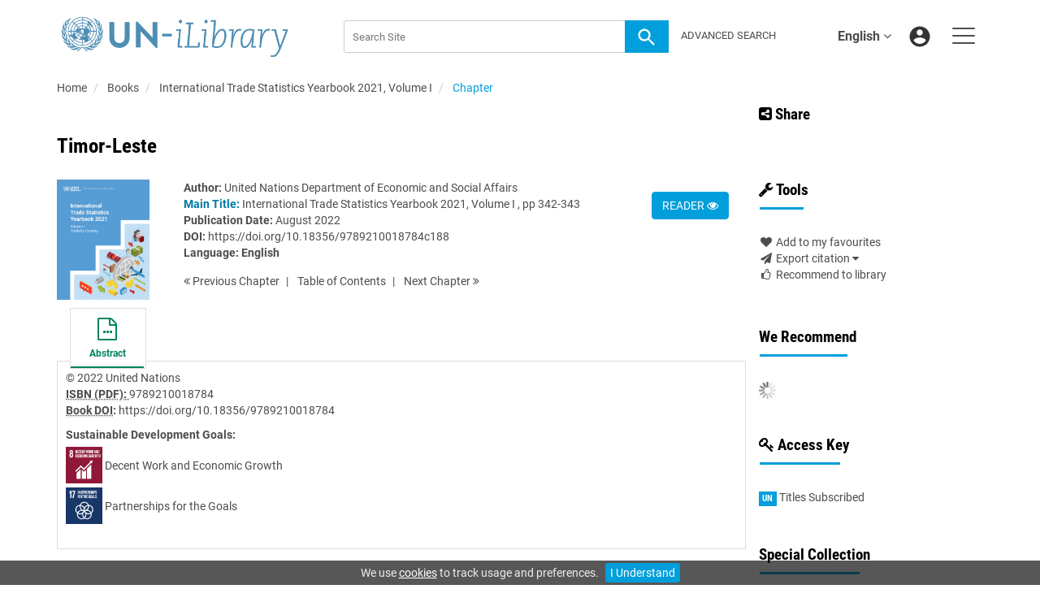

--- FILE ---
content_type: text/html;charset=UTF-8
request_url: https://www.un-ilibrary.org/content/books/9789210018784c188
body_size: 9339
content:

<!DOCTYPE html><!--[if lt IE 7]> <html class="no-js lt-ie9 lt-ie8 lt-ie7" id="mainTemplate"> <![endif]--><!--[if IE 7]> <html class="no-js lt-ie9 lt-ie8" id="mainTemplate"> <![endif]--><!--[if IE 8]> <html class="no-js lt-ie9" id="mainTemplate"> <![endif]--><!--[if gt IE 8]><!--><html xmlns="http://www.w3.org/1999/xhtml" xml:lang="en" lang="en" class="no-js" id="mainTemplate"> <!--<![endif]--><head><meta charset="utf-8" /><meta http-equiv="X-UA-Compatible" content="IE=Edge" /><!-- BEGIN SHAREAHOLIC CODE --><link rel="preload" href="https://cdn.shareaholic.net/assets/pub/shareaholic.js" as="script" /><meta name="shareaholic:site_id" content="c4c5bc52d9775444df5c2615b05e9db2" /><script data-cfasync="false" async src="https://cdn.shareaholic.net/assets/pub/shareaholic.js"></script><!-- END SHAREAHOLIC CODE --><meta name="viewport" content="width=device-width, initial-scale=1" /><title>Timor-Leste | United Nations iLibrary</title><link rel="schema.CRAWLER" href="http://labs.ingenta.com/2006/06/16/crawler" />
<meta name="dc.title" content="Timor-Leste" />
<meta name="dc.publisher" content="United Nations"/>
<meta name="dc.type" content="Text"/>
<meta name="author" content="United Nations Department of Economic and Social Affairs" />
<meta name="dc.creator" content="United Nations Department of Economic and Social Affairs" />
<meta name="dc.identifier" content="doi:10.18356/9789210018784c188"/>
<meta name="dc.date" content="2022/08/01" />
<meta name="description" property="og:description" content="United Nations&#39; dissemination platform for all published content - books, serials, Working Papers" />
<meta name="robots" content="NOODP,noarchive" />
<meta name="stats-meta" content="stats" data-logstatisticsurl="/logstatistics.action" data-itemid="/content/books/9789210018784c188" data-baseuri="http://instance.metastore.ingenta.com"/>
<link rel="shortcut icon" href="/upload/favicon.ico" /><link href="/css/v/12.1.0/hybrid/google-fonts.css" rel="stylesheet" /><link rel="stylesheet" media="screen and (max-width: 844px)" href="/common/v/12.1.0/css/component.css" type="text/css"/><link rel="stylesheet" href="/css/v/12.1.0/hybrid/site.css" type="text/css" /><!--[if lte IE 10]><link rel="stylesheet" href="/css/hybrid/ie.css" type="text/css" /><![endif]--><link rel="stylesheet" href="/css/v/12.1.0/contentpreview/preview.css" type="text/css" media="screen, print" /><link rel="stylesheet" href="/css/v/12.1.0/hybrid/fulltext-html-tab.css" type="text/css" media="screen, print" /><link href="https://cdnjs.cloudflare.com/ajax/libs/froala-editor/2.8.1/css/froala_style.min.css" rel="stylesheet" type="text/css" /><script src="/common/v/12.1.0/js/vendor/modernizer.custom.min.js" ></script><!-- HTML5 Respond.js IE8 support of media queries --><!--[if lt IE 9]><script src="//oss.maxcdn.com/libs/respond.js/1.4.2/respond.min.js"></script><![endif]--><script src="/js/v/12.1.0/jp/jquery-1.11.1.min.js" ></script><script src="/common/v/12.1.0/js/jquery.dlmenu.js" ></script></head><body id="book" class="body is-sticky-enabled is-hybrid-skin-template" data-instanceprefix="instance"data-elements-to-offset-scroll-when-fixed=".main-header-container, .article-navigation-bar"><div id="hiddenContext" class="hidden-js-div" data-cookiemessage="We use &lt;a href=&#034;/cookie-info&#034;&gt;cookies&lt;/a&gt; to track usage and preferences." data-cookieaccepttext="I Understand" data-cookiedeclinetext="Disable Cookies" data-cookiepolicytext="Privacy Policy"></div><div id="skinPublishingDates" class="hidden-js-div">1945</div><div id="wrapper" class="siteWrapper"><header class="header" id="header"><div class="navbar navbar-default main-header-container">
<div class="container header-container">
<a href="/" 
class="logo header-container__logo" ><img alt="UN iLibrary" 
src="/images/hybrid/logo/unilibrary.png" 
class="img-responsive main-logo-image" /></a>
<ul class="navbar-nav-main-menu header-container__icon-menu"
aria-label="User navigation items" role="menubar">
<li class="dropdown hidden-xxs navbar-nav-main-menu__language-switcher-container" role="none"><a href="#"class="navbar-nav-main-menu__language-switcher-link"role="menuitem"title="Language Switcher"aria-label="Language Switcher"data-toggle="dropdown" aria-haspopup="true" >English<i class="fa fa-angle-down"></i></a><ul class="dropdown-menu" role="menu"> <li class="journal-list" role="none"><a href="/locale/redirect?redirectItem=%2Fcontent%2Fbooks%2F9789210018784c188&request_locale=es" title="español" role="menuitem" tabindex="-1" class="megamenu-link">español</a></li><li class="journal-list" role="none"><a href="/locale/redirect?redirectItem=%2Fcontent%2Fbooks%2F9789210018784c188&request_locale=zh" title="中文" role="menuitem" tabindex="-1" class="megamenu-link">中文</a></li><li class="journal-list" role="none"><a href="/locale/redirect?redirectItem=%2Fcontent%2Fbooks%2F9789210018784c188&request_locale=fr" title="français" role="menuitem" tabindex="-1" class="megamenu-link">français</a></li><li class="journal-list" role="none"><a href="/locale/redirect?redirectItem=%2Fcontent%2Fbooks%2F9789210018784c188&request_locale=ar" title="العربية" role="menuitem" tabindex="-1" class="megamenu-link">العربية</a></li><li class="journal-list" role="none"><a href="/locale/redirect?redirectItem=%2Fcontent%2Fbooks%2F9789210018784c188&request_locale=ru" title="русский" role="menuitem" tabindex="-1" class="megamenu-link">русский</a></li></ul></li><li class="search-nav-container 
hidden-lg hidden-md 
navbar-nav-main-menu__search-container" role="none">
<a href="#" class="js-toggle-search-window" 
title="Search" aria-label="Search" ><img src="/images/hybrid/icon/search.svg" alt="search icon" /></a>
<div class="search-nav js-global-site-search-container" id="search-nav">
<form id="global-search-form" action="/search" class="search-nav__form search-nav__form--adv-search-enabled" 
data-advancedSearchAvailable="true" 
data-noSearchTermError="Please enter a search term">
<div class="search-nav__up-triangle "></div> 
<input type="text" id="quickSearchBox" class="js-searchcomplete search-nav__input-box"
name="value1" placeholder="Search Site"
aria-label="Search" />
<input type="hidden" 
value="fulltext"
name="option1"
aria-label="Search" />
<!-- <input name="pageSize" value="8" type="hidden" /> taken out at present - as interferes with search at present and not scrolling -->
<button type="submit" class="search-nav__submit-btn">
<img src="/images/hybrid/icon/search.svg" alt="search icon" />
</button>
<a href="/search/advancedsearch"
class="search-nav__advanced-search-link">
ADVANCED SEARCH
</a>
</form>
</div>
</li>
<li class="navbar-nav-main-menu__login-container" role="none">
<a href="/registration/signin-or-register.action?signInTarget=%2Fcontent%2Fbooks%2F9789210018784c188" class="js-profile" role="menuitem" title="Login or Register" aria-label="Login or Register">
<img src="/images/hybrid/icon/account_circle.svg" alt="account icon" />
</a>
</li>
<li class="main-navigation-menu" role="none"><button type="button" class="main-navigation-menu__button" data-toggle="collapse" data-target="#collapse-main-nav" role="menuitem"aria-controls="collapse-main-nav"aria-label="Site menu"title="Site menu"><span class="icon-bar bar-one"></span><span class="icon-bar bar-two"></span><span class="icon-bar bar-three"></span></button><div class="collapse main-navigation-menu__dropdown main-navigation-dropdown" id="collapse-main-nav"><ul class="main-navigation-dropdown__menu" role="menu"><li class="visible-xxs main-navigation-menu__language-switcher-container main-navigation-dropdown__item"><a href="/locale/redirect?redirectItem=%2Fcontent%2Fbooks%2F9789210018784c188&request_locale=es" title="es" role="menuitem" tabindex="-1" class=" main-navigation-dropdown__link-list">español</a> <a href="/locale/redirect?redirectItem=%2Fcontent%2Fbooks%2F9789210018784c188&request_locale=zh" title="zh" role="menuitem" tabindex="-1" class=" main-navigation-dropdown__link-list">中文</a> <a href="/locale/redirect?redirectItem=%2Fcontent%2Fbooks%2F9789210018784c188&request_locale=fr" title="fr" role="menuitem" tabindex="-1" class=" main-navigation-dropdown__link-list">français</a> <a href="/locale/redirect?redirectItem=%2Fcontent%2Fbooks%2F9789210018784c188&request_locale=ar" title="ar" role="menuitem" tabindex="-1" class=" main-navigation-dropdown__link-list">العربية</a> <a href="/locale/redirect?redirectItem=%2Fcontent%2Fbooks%2F9789210018784c188&request_locale=en" title="en" role="menuitem" tabindex="-1" class="active main-navigation-dropdown__link-list">English</a> <a href="/locale/redirect?redirectItem=%2Fcontent%2Fbooks%2F9789210018784c188&request_locale=ru" title="ru" role="menuitem" tabindex="-1" class=" main-navigation-dropdown__link-list">русский</a> </li><li class="main-navigation-dropdown__item active"><a href="#" title="<strong>Browse By</strong>" role="button"aria-label="<strong>Browse By</strong> expand or collapse" aria-controls="collapse-main-sub-nav-1" aria-expanded="false"class="main-navigation-dropdown__link js-link-toggle-main-sub-menu"><strong>Browse By</strong></a><span class="main-navigation-dropdown__toggle-expand js-link-toggle-main-sub-menu" role="button"aria-label="<strong>Browse By</strong> expand or collapse" title="expand or collapse"aria-controls="collapse-main-sub-nav-1" aria-expanded="false"><span class="glyphicon glyphicon-chevron-down main-navigation-dropdown__chevron js-toggle-main-menu-item" aria-hidden="true"></span></span><ul class="main-navigation-dropdown__submenu js-toggle-display-sub-menu" id="collapse-main-sub-nav-1"><li class="main-navigation-dropdown__submenu-item "><a href="/content/countries" class="main-navigation-dropdown__submenu-link"title="Browse by Country">Browse by Country</a></li><li class="main-navigation-dropdown__submenu-item "><a href="/content/subjects" class="main-navigation-dropdown__submenu-link"title="Browse by Subject">Browse by Subject</a></li><li class="main-navigation-dropdown__submenu-item "><a href="/content/sdgs" class="main-navigation-dropdown__submenu-link"title="Browse by SDGs">Browse by SDGs</a></li><li class="main-navigation-dropdown__submenu-item "><a href="/content/collections" class="main-navigation-dropdown__submenu-link"title="Browse by Collections">Browse by Collections</a></li></ul></li><li class="main-navigation-dropdown__item active"><a href="#" title="<strong>Content Types</strong>" role="button"aria-label="<strong>Content Types</strong> expand or collapse" aria-controls="collapse-main-sub-nav-2" aria-expanded="false"class="main-navigation-dropdown__link js-link-toggle-main-sub-menu"><strong>Content Types</strong></a><span class="main-navigation-dropdown__toggle-expand js-link-toggle-main-sub-menu" role="button"aria-label="<strong>Content Types</strong> expand or collapse" title="expand or collapse"aria-controls="collapse-main-sub-nav-2" aria-expanded="false"><span class="glyphicon glyphicon-chevron-down main-navigation-dropdown__chevron js-toggle-main-menu-item" aria-hidden="true"></span></span><ul class="main-navigation-dropdown__submenu js-toggle-display-sub-menu" id="collapse-main-sub-nav-2"><li class="main-navigation-dropdown__submenu-item "><a href="/content/books" class="main-navigation-dropdown__submenu-link"title="Books">Books</a></li><li class="main-navigation-dropdown__submenu-item "><a href="/content/databases" class="main-navigation-dropdown__submenu-link"title="Databases">Databases</a></li><li class="main-navigation-dropdown__submenu-item "><a href="/content/journals" class="main-navigation-dropdown__submenu-link"title="Journals">Journals</a></li><li class="main-navigation-dropdown__submenu-item "><a href="/content/workingpaperseries" class="main-navigation-dropdown__submenu-link"title="Working Papers">Working Papers</a></li></ul></li><li class="main-navigation-dropdown__item active"><a href="#" title="<strong>Librarian Resources</strong>" role="button"aria-label="<strong>Librarian Resources</strong> expand or collapse" aria-controls="collapse-main-sub-nav-3" aria-expanded="false"class="main-navigation-dropdown__link js-link-toggle-main-sub-menu"><strong>Librarian Resources</strong></a><span class="main-navigation-dropdown__toggle-expand js-link-toggle-main-sub-menu" role="button"aria-label="<strong>Librarian Resources</strong> expand or collapse" title="expand or collapse"aria-controls="collapse-main-sub-nav-3" aria-expanded="false"><span class="glyphicon glyphicon-chevron-down main-navigation-dropdown__chevron js-toggle-main-menu-item" aria-hidden="true"></span></span><ul class="main-navigation-dropdown__submenu js-toggle-display-sub-menu" id="collapse-main-sub-nav-3"><li class="main-navigation-dropdown__submenu-item "><a href="/how-to-subscribe" class="main-navigation-dropdown__submenu-link"title="How to Subscribe">How to Subscribe</a></li><li class="main-navigation-dropdown__submenu-item "><a href="/librarian-resources" class="main-navigation-dropdown__submenu-link"title="Librarian Resources">Librarian Resources</a></li></ul></li><li class="main-navigation-dropdown__item active"><a href="#" title="<strong>User Resources</strong>" role="button"aria-label="<strong>User Resources</strong> expand or collapse" aria-controls="collapse-main-sub-nav-4" aria-expanded="false"class="main-navigation-dropdown__link js-link-toggle-main-sub-menu"><strong>User Resources</strong></a><span class="main-navigation-dropdown__toggle-expand js-link-toggle-main-sub-menu" role="button"aria-label="<strong>User Resources</strong> expand or collapse" title="expand or collapse"aria-controls="collapse-main-sub-nav-4" aria-expanded="false"><span class="glyphicon glyphicon-chevron-down main-navigation-dropdown__chevron js-toggle-main-menu-item" aria-hidden="true"></span></span><ul class="main-navigation-dropdown__submenu js-toggle-display-sub-menu" id="collapse-main-sub-nav-4"><li class="main-navigation-dropdown__submenu-item "><a href="/how-to-get-access" class="main-navigation-dropdown__submenu-link"title="How to Sign Up">How to Sign Up</a></li><li class="main-navigation-dropdown__submenu-item "><a href="/faq" class="main-navigation-dropdown__submenu-link"title="FAQs">FAQs</a></li></ul></li><li class="main-navigation-dropdown__item active"><a href="/about"title="<strong>About UN iLibrary</strong>" class="main-navigation-dropdown__link"><strong>About UN iLibrary</strong></a></li></ul></div></li></ul>
<form action="/search" class="search-main js-global-search-form header-container__search"data-noSearchTermError="Please enter a search term" role="search"><div class="search-main__input-container"> <input type="text" class="js-searchcomplete search-main__input"name="value1" placeholder="Search Site"aria-label="Search" /><input type="hidden" value="all"name="option1" /><button type="submit" class="search-main__submit-btn btn btn-link"><img src="/images/hybrid/icon/search.svg" alt="search icon" /></button></div><div class="search-main__advanced-search-container"><a href="/search/advancedsearch"class="search-main__advanced-search-link">ADVANCED SEARCH</a></div></form> 
</div>
</div>
</header><div id="bellowheadercontainer" class="container no-padding " ><div class="mobile-tools">
<button type="button" id="mobile-tools-button" data-parent="#bellowheadercontainer" class="navbar-toggle toggle-arrow" data-toggle="collapse"
data-target="#tools-nav" aria-expanded="false">
<span class="sr-only">Toggle navigation</span>
<span>Tools <i class="fa fa-angle-down"></i></span>
</button>
<aside tabindex="-1" class="mobile-tools-options pull-right left-padding sidebar-pub2web-container header-sidebar" aria-label="site sidebar containing page tools, access key and possibly adverts">
<div id="tools-nav" tabindex="-1" class="tools-nav sidebar-pub2web-element panel panel-default navbar-collapse navbar-right collapse">
<div class="panel-heading">
<h3 class="panel-title" id="toolsMenuHeading1"><i class="fa fa-wrench" aria-hidden="true"></i> Tools</h3>
</div>
<div class="panel-body">
<ul class="list-unstyled" aria-labelledBy="toolsMenuHeading1">
<li class=" tools-item tools-recommend">
<div class="js-nli-createalert" data-toggle="modal" data-target="#signInToCreateAlert">
<a tabindex="0" href="#" class="js-popoverLink" data-container="body" data-toggle="popover" data-placement="top" role="button"
data-content="Please sign in or register to use this feature">
<i class="fa fa-heart favouritesIcon fa-fw"></i>
Add to my favourites
</a>
</div> 
</li>
<li class="">
<a href="#" class="toggle showhide collapsed js-dropdown-toggle" role="button" aria-expanded="false" data-toggle="collapse" title="Link to export citations" aria-controls="export-list0">
<i class="fa fa-paper-plane fa-fw"></i>
Export citation <span class="fa upDownCaret"></span>
</a>
<ul class="flat togglecontent hidden-js-li exportlist list-group collapse" id="export-list0">
<li class="list-group-item">
<a href="/content/books/9789210018784c188/cite/bibtex" title="Link to export in BibTEX format" 
class="externallink" >BibT<sub>E</sub>X</a>
</li>
<li class="list-group-item">
<a href="/content/books/9789210018784c188/cite/endnote" title="Link to export in Endnote format" 
class="externallink" >Endnote</a>
</li>
<li class="list-group-item">
<a href="/content/books/9789210018784c188/cite/bibtex" title="Link to export in Zotero format" 
class="externallink" >Zotero</a>
</li>
<li class="list-group-item">
<a href="/content/books/9789210018784c188/cite/medline" title="Link to export in MEDLARS text" 
class="externallink" >Medlars</a>
</li>
<li class="list-group-item">
<a href="/content/books/9789210018784c188/cite/refworks" title="Link to export in RefWorks format" 
class="externallink" >RefWorks</a>
</li>
<li class="list-group-item">
<a href="http://www.mendeley.com/import/?url=https%3A%2F%2Fwww.un-ilibrary.org%2Fcontent%2Fbooks%2F9789210018784c188" target="_blank" title="Link to export to Mendeley" class="externallink">Mendeley</a>
</li>
</ul>
</li>
<li class=" tools-item tools-recommend">
<a href="/content/books/9789210018784" title="Link to recommend this journal to a library" 
data-title="International Trade Statistics Yearbook 2021, Volume I" data-eisbn="9789210018784" data-emailbody="Dear Librarian,I would like to recommend the following publication:" id="recommendToLibrarian" data-subj="Recommend to library" ><i class="fa fa-thumbs-o-up fa-fw"></i>
Recommend to library</a>
</li>
</li>
</ul>
</div>
</div>
</aside>
</div>
<div class="mobile-share">
<button type="button" id="mobile-share-button" data-parent="#bellowheadercontainer" class="navbar-toggle toggle-arrow" data-toggle="collapse"
data-target="#share-nav" aria-expanded="false">
<span class="sr-only">Toggle navigation</span>
<span>Share <i class="fa fa-angle-down"></i></span>
</button>
<aside tabindex="-1" class="mobile-share-options pull-right left-padding sidebar-pub2web-container header-sidebar" aria-label="site sidebar containing page tools, access key and possibly adverts">
<div id="share-nav" class="collapse navbar-collapse share-nav navbar-right sidebar-pub2web-element panel panel-default">
<div class="panel-heading">
<div class="fr-view"><h3><a class="at-icon-wrapper at-share-btn at-svc-facebook" style="background-color: rgb(59, 89, 152); border-radius: 26px;" tabindex="0"><span class="at4-visually-hidden">Share to Facebook</span></a><i class="fa fa-share-alt-square"></i> Share</h3></div>
</div>
<div class="panel-body">
<div class="shareaholic-canvas" data-app="share_buttons" data-app-id="33118622"></div>
</div>
</div>
</aside>
</div>
<aside class="col-xs-12 col-sm-12 col-md-3 pull-right left-padding sidebar-pub2web-container header-sidebar" aria-label="site sidebar containing page tools, access key and possibly adverts"> 
<div id="share-nav" class="collapse navbar-collapse share-nav navbar-right sidebar-pub2web-element panel panel-default">
<div class="panel-heading">
<div class="fr-view"><h3><a class="at-icon-wrapper at-share-btn at-svc-facebook" style="background-color: rgb(59, 89, 152); border-radius: 26px;" tabindex="0"><span class="at4-visually-hidden">Share to Facebook</span></a><i class="fa fa-share-alt-square"></i> Share</h3></div>
</div>
<div class="panel-body">
<div class="shareaholic-canvas" data-app="share_buttons" data-app-id="33118622"></div>
</div>
</div>
<div id="tools-nav" tabindex="-1" class="tools-nav sidebar-pub2web-element panel panel-default navbar-collapse navbar-right collapse">
<div class="panel-heading">
<h3 class="panel-title" id="toolsMenuHeading2"><i class="fa fa-wrench" aria-hidden="true"></i> Tools</h3>
</div>
<div class="panel-body">
<ul class="list-unstyled" aria-labelledBy="toolsMenuHeading2">
<li class=" tools-item tools-recommend">
<div class="js-nli-createalert" data-toggle="modal" data-target="#signInToCreateAlert">
<a tabindex="0" href="#" class="js-popoverLink" data-container="body" data-toggle="popover" data-placement="top" role="button"
data-content="Please sign in or register to use this feature">
<i class="fa fa-heart favouritesIcon fa-fw"></i>
Add to my favourites
</a>
</div> 
</li>
<li class="">
<a href="#" class="toggle showhide collapsed js-dropdown-toggle" role="button" aria-expanded="false" data-toggle="collapse" title="Link to export citations" aria-controls="export-list1">
<i class="fa fa-paper-plane fa-fw"></i>
Export citation <span class="fa upDownCaret"></span>
</a>
<ul class="flat togglecontent hidden-js-li exportlist list-group collapse" id="export-list1">
<li class="list-group-item">
<a href="/content/books/9789210018784c188/cite/bibtex" title="Link to export in BibTEX format" 
class="externallink" >BibT<sub>E</sub>X</a>
</li>
<li class="list-group-item">
<a href="/content/books/9789210018784c188/cite/endnote" title="Link to export in Endnote format" 
class="externallink" >Endnote</a>
</li>
<li class="list-group-item">
<a href="/content/books/9789210018784c188/cite/bibtex" title="Link to export in Zotero format" 
class="externallink" >Zotero</a>
</li>
<li class="list-group-item">
<a href="/content/books/9789210018784c188/cite/medline" title="Link to export in MEDLARS text" 
class="externallink" >Medlars</a>
</li>
<li class="list-group-item">
<a href="/content/books/9789210018784c188/cite/refworks" title="Link to export in RefWorks format" 
class="externallink" >RefWorks</a>
</li>
<li class="list-group-item">
<a href="http://www.mendeley.com/import/?url=https%3A%2F%2Fwww.un-ilibrary.org%2Fcontent%2Fbooks%2F9789210018784c188" target="_blank" title="Link to export to Mendeley" class="externallink">Mendeley</a>
</li>
</ul>
</li>
<li class=" tools-item tools-recommend">
<a href="/content/books/9789210018784" title="Link to recommend this journal to a library" 
data-title="International Trade Statistics Yearbook 2021, Volume I" data-eisbn="9789210018784" data-emailbody="Dear Librarian,I would like to recommend the following publication:" id="recommendToLibrarian" data-subj="Recommend to library" ><i class="fa fa-thumbs-o-up fa-fw"></i>
Recommend to library</a>
</li>
</li>
</ul>
</div>
</div>
<div id="signInOrRegisterDialog"></div>
</aside>
<main class="col-xs-12 col-sm-12 col-md-9 content main-content-container js-main-content-container" id="main-content-container" aria-label="Main site content contained within"><nav aria-label="Breadcrumb"><ol class="breadcrumb"><li><a href="/" dir="auto" >Home</a></li><li>
<a href="/content/books" 
>Books</a>
</li>
<li>
<a href="/content/books/9789210018784" 
>International Trade Statistics Yearbook 2021, Volume I</a>
</li>
<li> <a href="#" class="inactiveLink" aria-current="page">Chapter</a></li>
</ol></nav><input type="hidden" name="svgImageBackgroundColor" value="rgba(255,255,255,0.7)"/>
<div class="article-cover">
<div class="row">
<div class="title-subtitle clearfix">
<div class="col-sm-12">
<h1 class="h2">
Timor-Leste</h1>
</div>
</div>
<div class="col-sm-12">
<div class="col-sm-2 mob-right-gap remove-padding-sm">
<img class="cover " src="/docserver/fulltext/9789210018784/9789210018784_fc.jpg" alt="image of Timor-Leste" title="image of Timor-Leste" />
</div>
<div class="col-sm-10 item-metadata">
<div class="right-title-box item-metadata__buy-and-read-options">
<a class="btn btn-default mg-t-5" href="/deliver?redirecturl=/content/books/9789210018784c188/read&isPreview=true&itemId=/content/books/9789210018784c188">
READER <i class="fa fa-eye" title="Download"></i>
</a>
</div>
<div class="title-box item-metadata__maindata"> 
<ul class="list-unstyled">
<li>
<span class="meta-key authors_label">
<strong> Author:</strong>
</span>
<span class="author-list__item author-list__item--last"><a href="/search?value1=United+Nations+Department+of+Economic+and+Social+Affairs&option1=author&noRedirect=true&sortField=prism_publicationDate&sortDescending=true" class="nonDisambigAuthorLink">United Nations Department of Economic and Social Affairs</a></span></li>
<li>
</li>
<li>
<span class="meta-key chapter_source_label"><strong><span style="color:#0079A8;font-weight:bold;">Main Title:</span></strong></span>
<span class="meta-value chapter_source">
<a href="/content/books/9789210018784" 
>International Trade Statistics Yearbook 2021, Volume I</a>
, pp 342-343
</span>
</li>
<li>
<span class="meta-key publicationDate_label">
<strong>Publication Date:</strong>
</span>
<span class="meta-value publicationDate">
August 2022 </span>
</li>
<li>
<span class="meta-key doi_label"><strong>DOI:</strong> </span>
<span class="meta-value doi">
<a href="https://doi.org/10.18356/9789210018784c188" 
class="externallink" >https://doi.org/10.18356/9789210018784c188</a>
</span>
</li>
<li>
<strong>Language:</strong> 
<strong class="bold">English</strong> 
</li> 
</ul>
<ul class="pagernav" aria-label="content navigation">
<li class="previous ">
<a href="/content/books/9789210018784c187" 
><i class="fa fa-angle-double-left"></i>
Previous <span class="hidden-xs">
Chapter
</span></a>
</li>
<li>
<a href="/content/books/9789210018784#chapters" 
>T<span class="hidden-xs">able</span> o<span class="hidden-xs">f</span> C<span class="hidden-xs">ontents</span></a>
</li>
<li class="next ">
<a href="/content/books/9789210018784c189" 
>Next <span class="hidden-xs">
Chapter
</span> 
<i class="fa fa-angle-double-right"></i></a>
</li>
</ul>
</div>
</div>
</div>
</div>
</div> 
<nav class="transformer-tabs js-transformer-tabs icon-image" aria-label="Navigate tabs on chapter">
<ul class="tabset tab-dropdown js-dropdown">
<li class="js-select select">
<div class="js-mobile-tab mobile-tab">
Abstract
</div>
</li>
<li class="active active tab-one tabIcon" >
<a href="#abstract" title="Abstract" 
class="active active tab-one" 
role="button" aria-pressed="true" >
<span class="iconContainer">
<i class="fa-stack fa-lg">
<i class="fa fa-ellipsis-h fa-stack-1x"></i>
<i class="fa fa-file-o fa-stack-2x"></i>
</i>
<strong class="titleIcon">Abstract</strong>
</span>
</a>
</li>
</ul>
</nav> 
<section id="tabbedpages" class="tabs">
<div id="abstract" class="active tab-pane tabbedsection hidden-js-div">
<div class="copyright">
&copy; 2022 United Nations
</div> 
<div class="pubmetadata">
<div
><span class="meta-key embodimentEisbn_label"><strong><abbr title="International Standard Book Number">ISBN (PDF): </abbr></strong></span>
<span class="meta-value embodimentEisbn">9789210018784</span></div>
</div>
<div class="pubmetadata col2">
<div
><span class="meta-key doi_label"><strong>
<abbr title="Digital Object Identifier">
Book DOI</abbr>:
</strong>
</span>
<span class="meta-value doi">
<a href="https://doi.org/10.18356/9789210018784" 
class="externallink" >https://doi.org/10.18356/9789210018784</a>
</span></div>
</div>	
<div
><div class="sdgListForItem">
<span class="meta-key sdgs_label">
<strong>Sustainable Development Goals:</strong>
</span>
<div class="meta-value">
<div class="sdgListForItem__sdgItem">
<a href="/content/sdgs/sdg8" 
><img src="https://www.un-ilibrary.org/upload/sdgs/e-web-goal-08.png" 
alt="Image of Decent Work and Economic Growth"
title="Image of Decent Work and Economic Growth"
class="sdgListForItem__sdgItem__sdgIcon"/></a>
<span class="sdgListForItem__sdgItem__sdgName">
<a href="/content/sdgs/sdg8" 
>Decent Work and Economic Growth</a>
</span>
</div>
<div class="sdgListForItem__sdgItem">
<a href="/content/sdgs/sdg17" 
><img src="https://www.un-ilibrary.org/upload/sdgs/e-web-goal-17.png" 
alt="Image of Partnerships for the Goals"
title="Image of Partnerships for the Goals"
class="sdgListForItem__sdgItem__sdgIcon"/></a>
<span class="sdgListForItem__sdgItem__sdgName">
<a href="/content/sdgs/sdg17" 
>Partnerships for the Goals</a>
</span>
</div>
</div>
</div></div>
<ul class="flat meta-list meta-body">
</ul>
</div>
<div id="references" class="tab-pane tabbedsection hidden-js-div">
</div>
<div id="citations" class="tab-pane tabbedsection hidden-js-div">
</div>
<div id="related_content" class="relatedContent hidden-js-div tabbedsection tab-pane">
<ul class="list-unstyled">
<li>
<h4 class="thisJournal">
<a href="#" class="js-related-content-load js-plus-minus-toggle-icon" data-target="#relatedcontent" data-toggle="collapse">
<i class="fa fa-plus-square"></i> From This Site
</a>
</h4>
<div id="relatedcontent" class="hidden-js-toggle related-content">
<div class="morelikethiscontainer">
<div class="hiddenmorelikethisids hidden-js-div"></div>
<div class="hiddenmorelikethiswebid hidden-js-div">/content/books/9789210018784c188</div>
<div class="hiddenmorelikethisfields hidden-js-div">dcterms_title,dcterms_subject,pub_keyword</div>
<div class="hiddenmorelikethisrestrictions hidden-js-div"> -contentType:Journal -contentType:Contributor -contentType:Concept -contentType:Institution</div>
<div class="hiddenmorelikethisnumber hidden-js-div">10</div>
<div class="hiddenmorelikethisnumbershown hidden-js-div">5</div>
<!-- <i class="fa fa-spinner fa-spin"></i> -->
</div>
</div>
</li>
</ul>
</div>
</section>
<div class="morelikethiscontainer">
<div class="hiddenmorelikethisids hidden-js-div"></div>
<div class="hiddenmorelikethiswebid hidden-js-div">/content/books/9789210018784c188</div>
<div class="hiddenmorelikethisfields hidden-js-div">dcterms_title,dcterms_subject,pub_keyword</div>
<div class="hiddenmorelikethisrestrictions hidden-js-div"> -contentType:Journal -contentType:Contributor -contentType:Concept -contentType:Institution</div>
<div class="hiddenmorelikethisnumber hidden-js-div">10</div>
<div class="hiddenmorelikethisnumbershown hidden-js-div">5</div>
<!-- <i class="fa fa-spinner fa-spin"></i> -->
</div>
</main><asideclass="col-xs-12 col-sm-12 col-md-3 footer-sidebar left-padding non-printed-section"><div class="horizontally-centered-content altmetrics sidebar-pub2web-element"></div><div class="panel panel-default sidebar-pub2web-element"><div class="panel-heading"><h4 class="panel-title">We Recommend</h4></div><div class="panel-body"><div id="js-recommend-load"><div class="morelikethiscontainer">
<div class="hiddenmorelikethisids hidden-js-div"></div>
<div class="hiddenmorelikethiswebid hidden-js-div">/content/books/9789210018784c188</div>
<div class="hiddenmorelikethisfields hidden-js-div">dcterms_title,dcterms_subject,pub_keyword</div>
<div class="hiddenmorelikethisrestrictions hidden-js-div"> -contentType:Journal -contentType:Contributor -contentType:Concept -contentType:Institution</div>
<div class="hiddenmorelikethisnumber hidden-js-div">10</div>
<div class="hiddenmorelikethisnumbershown hidden-js-div">5</div>
<!-- <i class="fa fa-spinner fa-spin"></i> -->
</div>
</div></div></div><div class="icon-key panel panel-default sidebar-pub2web-element">
<div class="panel-heading">
<h3 class="panel-title"> <i class="fa fa-key"></i> Access Key</h3>
</div>
<div class="panel-body">
<ul class="list-unstyled">
<li class="icon-key__item access_icon_sc_wrapper">
<span class="access_icon_s keyicon">un</span>Titles Subscribed
</li> 
</ul>
</div>
</div><div class="sidebar-pub2web-element editable-snippet-image default-pane panel panel-default "><div class="panel-heading"><div class="fr-view"><h3 class="panel-title">Special Collection</h3><p><a href="https://www.un-ilibrary.org/content/artificial-intelligence--ai"><img src="/upload/Ai-TIle.jpg" class="fr-fic fr-dib" alt="artificial intelligence learn more"></a></p></div></div><div class="panel-body"><div class="fr-view"><p>The <a href="https://www.un-ilibrary.org/content/artificial-intelligence--ai"><strong>Artificial Intelligence Collection</strong></a> offers a deep dive into the impact and potential of AI across various sectors. Explore research, policy discussions, and case studies that illustrate how AI is reshaping industries and addressing global challenges.</p></div></div></div> <div class="editable-snippet-image default-pane sidebar-pub2web-element panel panel-default js-advert-editable-container"><div class="panel-heading"><div class="fr-view"><h3 class="panel-title">UN Statistics</h3>
<p>
<a href="/databases/home"><img src="/upload/SDG-Indicators-logo.png" style="display: block; vertical-align: top; margin: 5px auto 5px 0px; text-align: left; width: 90%; height: 90%;" alt="SDG Indicators Logo"></a>
</p></div></div><div class="panel-body"><div class="fr-view"><p>The Global SDG Indicators Database provides access to data compiled through the UN System in preparation for the UN Secretary-General's annual report on "Progress towards the Sustainable Development Goals"</p></div></div></div></aside></div><footer class="container-fluid footer non-printed-section footer--skinny" id="footer" ><div class="container">
<div class="backToTopLink">
<a href="#header" title="Back to top" 
data-toggle="tooltip" data-placement="left" class="btn-back-top js-back-top" ><i class="fa fa-arrow-up" aria-hidden="true"></i><span class="sr-only">Back to top</span></a>
</div>
<div class="row">
<div class="container">
<!-- <h3>About Us</h3> -->
<div class="fr-view"><div class="footer-menu"><table style="border: 1px solid #333;" width="100%"><tbody><tr><td style="border: 1px solid rgb(51, 51, 51); width: 35%;" width="35%"><a href="https://www.un.org/"><img src="https://www.un.org/sites/un2.un.org/themes/bootstrap_un2/images/logo-en-reverse.svg" alt="UN Logo" class="fr-fic fr-dii" width="200"></a></td><td style="border: 1px solid rgb(51, 51, 51); width: 65%; vertical-align: bottom; text-align: right;" width="65%">JOIN THE CONVERSATION &nbsp; <a href="https://www.facebook.com/unpublications" target="_blank"><img src="/upload/iLibrary-Social-Facebook.svg" alt="Facebook" class="fr-fic fr-dii" style="width: 30px; height: 30px;"></a> <a href="https://twitter.com/unpublications" target="_blank"><img src="/upload/iLibrary-Social-X.svg" alt="Twitter" class="fr-fic fr-dii" style="width: 30px; height: 30px;"></a> <a href="https://www.instagram.com/unpublications/" target="_blank"><img src="/upload/iLibrary-Social-Instagram.svg" alt="Instagram" class="fr-fic fr-dii" style="width: 30px; height: 30px;"></a> <a href="https://www.linkedin.com/company/united-nations-publications" rel="noopener noreferrer" target="_blank"><img src="/upload/iLibrary-Social-Linkin.svg" alt="Linkedin" class="fr-fic fr-dii" style="width: 30px; height: 30px;"></a></td></tr><tr><td colspan="2" style="border: 1px solid rgb(51, 51, 51); text-align: right;"><hr></td></tr><tr><td align="left" style="border: 1px solid #333;"><span style="font-size: 14px;"><sup>UN iLibrary is the comprehensive global search, discovery, and viewing source for digital content created by the United Nations</sup></span></td><td align="right" style="border: 1px solid rgb(51, 51, 51); vertical-align: top;"><a href="/contact">CONTACT</a> | <a href="/copyright">COPYRIGHT</a> | <a href="/faq">FAQs</a> | <a href="/privacy-notice">PRIVACY NOTICE</a> | <a href="/terms-of-use">TERMS OF USE</a><br><br><span style="font-size: 14px;"><sup>Copyright © United Nations. All rights reserved.</sup></span><br></td></tr></tbody></table></div></div>
</div>
</div>
</div> 
</footer></div><div class="hiddenblurbsvalues hidden-js-div"><div id="required_field">This is a required field</div><div id="valid_email_address">Please enter a valid email address</div><div id="makelivesuccess">Approval was a Success</div><div id="makeliveinvaliddata">Invalid data</div><div id="makeliveerror">An Error Occurred</div><div id="makelivepartialsuccess">Approval was partially successful, following selected items could not be processed due to error</div></div> <form class="hidden" action="/cart/add" method="get" id="hiddenPurchaseForm"></form><form class="hidden" action="/carnet" method="post" id="hiddenCarnetForm"></form><div class="siqPageTitle hidden">United Nations iLibrary:</div><div class="siqItemId hidden">http://instance.metastore.ingenta.com/content/books/9789210018784c188</div><div class="siqDoi hidden">10.18356/9789210018784c188</div><div class="siqPub2webEventType hidden">SEARCH_EXPAND_ITEM</div><script type="text/javascript">var script = document.createElement('script');script.type = 'text/javascript';script.async = true;script.src = '//cdnjs.cloudflare.com/ajax/libs/mathjax/2.7.7/MathJax.js?config=TeX-AMS-MML_HTMLorMML';document.getElementsByTagName('head')[0].appendChild(script);</script> <!--[if lt IE 7]><script src="/js/v/12.1.0/jp/IE7.js" ></script><![endif]--><!--[if lte IE 9]><script src="/js/v/12.1.0/hybrid/placeholder.js" ></script><![endif]--><script src="/js/v/12.1.0/jp/jquery.form.js" ></script> <script src="/js/v/12.1.0/jp/jquery.validate.js" ></script><script src="/common/v/12.1.0/js/plugins.js?1" ></script><script src="/common/v/12.1.0/js/sitejp.js" ></script><script src="/common/v/12.1.0/js/site_common.js" ></script><script src="/js/v/12.1.0/jp/platform.js" ></script><script src="/js/v/12.1.0/hybrid/site.js" ></script><script src="/common/v/12.1.0/js/ecommerceicons.js" ></script><script src="/common/v/12.1.0/js/toc_ecommerceicons.js" ></script><script src="/common/v/12.1.0/js/moreLikeThis.js" ></script><script src="/common/v/12.1.0/js/fulltext-html_media-objects.js" ></script><script src="/js/v/12.1.0/contentpreview/preview.js" ></script><script src="/common/v/12.1.0/js/responsive-tabs.js"></script><script async src="https://www.googletagmanager.com/gtag/js?id=UA-68936853-1"></script>
<script>
window.dataLayer = window.dataLayer || [];
function gtag(){dataLayer.push(arguments);}
gtag('js', new Date());
gtag('config', 'UA-68936853-1');
</script>
<div class="modal fade" id="myModal" tabindex="-1" role="dialog"></div><script type="application/json" class="js-hypothesis-config">{ "openSidebar": false }</script><script>if (matchMedia) {var mq = window.matchMedia("(min-width: 1195px)");mq.addListener(WidthChange);WidthChange(mq);}function WidthChange(mq) {// below classes are toggled between mobile and desktopif (mq.matches) {var s = document.createElement('script');s.async = true;s.src = 'https://hypothes.is/embed.js';document.head.appendChild(s);}}</script><div class="hidden-js-div" id="hiddenDomainEncoded">aHR0cHM6Ly93d3cudW4taWxpYnJhcnkub3JnLw==</div><script>var iframe = document.getElementById('sidebyiside_iframe');if(iframe) {var iframeSrc = iframe.src;if(iframeSrc.indexOf('read?')>=0) {var hiddenDomainEncoded = document.getElementById('hiddenDomainEncoded').textContent;if(hiddenDomainEncoded && hiddenDomainEncoded.length) {var domain = atob(hiddenDomainEncoded);if(iframeSrc.indexOf(domain) == -1) {iframeSrc = iframeSrc.replace(/(http:|https:)(^|\/\/)(.*?\/)/g, domain);iframe.src = iframeSrc;}}}}</script><script>(function(){function c(){var b=a.contentDocument||a.contentWindow.document;if(b){var d=b.createElement('script');d.innerHTML="window.__CF$cv$params={r:'9c39df045af5284b',t:'MTc2OTM2NjEzNA=='};var a=document.createElement('script');a.src='/cdn-cgi/challenge-platform/scripts/jsd/main.js';document.getElementsByTagName('head')[0].appendChild(a);";b.getElementsByTagName('head')[0].appendChild(d)}}if(document.body){var a=document.createElement('iframe');a.height=1;a.width=1;a.style.position='absolute';a.style.top=0;a.style.left=0;a.style.border='none';a.style.visibility='hidden';document.body.appendChild(a);if('loading'!==document.readyState)c();else if(window.addEventListener)document.addEventListener('DOMContentLoaded',c);else{var e=document.onreadystatechange||function(){};document.onreadystatechange=function(b){e(b);'loading'!==document.readyState&&(document.onreadystatechange=e,c())}}}})();</script><script defer src="https://static.cloudflareinsights.com/beacon.min.js/vcd15cbe7772f49c399c6a5babf22c1241717689176015" integrity="sha512-ZpsOmlRQV6y907TI0dKBHq9Md29nnaEIPlkf84rnaERnq6zvWvPUqr2ft8M1aS28oN72PdrCzSjY4U6VaAw1EQ==" data-cf-beacon='{"version":"2024.11.0","token":"0423749865024c228e208539518306e4","server_timing":{"name":{"cfCacheStatus":true,"cfEdge":true,"cfExtPri":true,"cfL4":true,"cfOrigin":true,"cfSpeedBrain":true},"location_startswith":null}}' crossorigin="anonymous"></script>
</body></html>

--- FILE ---
content_type: image/svg+xml
request_url: https://www.un.org/sites/un2.un.org/themes/bootstrap_un2/images/logo-en-reverse.svg
body_size: 20289
content:
<svg xmlns="http://www.w3.org/2000/svg" viewBox="0 0 298.3 91.1"><defs><clipPath id="A"><path d="M0 0h109.1v91.1H0z" fill="none"/></clipPath></defs><g clip-path="url(#A)"><g clip-path="url(#A)" fill="#fff"><path d="M86.45 83.06a13.85 13.85 0 0 1-9.26 1.09A31.06 31.06 0 0 1 70.94 82l-4.4-1.8a20.63 20.63 0 0 0-11.78-.26h-.4a20.63 20.63 0 0 0-11.78.26c-1.5.5-2.94 1.18-4.4 1.8a31.06 31.06 0 0 1-6.25 2.17 13.89 13.89 0 0 1-9.27-1.09l-.43-.2a.2.2 0 0 0-.15.07 16.05 16.05 0 0 0 7 4.13 14.09 14.09 0 0 0 5.52.4 17.75 17.75 0 0 0 7.79-3l4.25-2.85a7 7 0 0 1 5.29-1c1 .1.25.6.1.68a42.23 42.23 0 0 0-7.13 4.43c-1.5 1.1-4.2 3.7-4.2 3.7l2 1.73 2.2-2.4a37.8 37.8 0 0 1 9.21-7.13.69.69 0 0 1 .91 0 37.8 37.8 0 0 1 9.21 7.13l2.2 2.4 2-1.73-4.2-3.7a42.63 42.63 0 0 0-7.13-4.43c-.16-.08-.93-.57.1-.68a7 7 0 0 1 5.29 1l4.24 2.85a17.83 17.83 0 0 0 7.8 3 14.09 14.09 0 0 0 5.52-.4 16.09 16.09 0 0 0 7-4.12s-.1-.1-.15-.08l-.44.2m9.76-8.7A12.63 12.63 0 0 1 92 76.59a24.07 24.07 0 0 1-6.59 1 79.4 79.4 0 0 0-8.59.74c-.17 0-.26 0-.2-.1a10.58 10.58 0 0 0 5.61-5.41l2.8-5.65A.27.27 0 0 0 85 67c-.2.07-3 2.46-4.3 3.65l-4.67 4.52a17.55 17.55 0 0 1-7.34 3.75h-.1a.26.26 0 0 0-.06.12l5.4 1.26A37.12 37.12 0 0 0 81 81.64a16.69 16.69 0 0 0 15.45-7.23.23.23 0 0 0-.2 0M105 61a22.51 22.51 0 0 1-5 4.36 31.49 31.49 0 0 1-5.13 2.8 27.18 27.18 0 0 0-6.31 3.71l-.37.28c-.07 0-.13 0-.06-.13s3-3.1 3.88-9.4a37.08 37.08 0 0 1 .99-6.7.2.2 0 0 0 0-.17 29.29 29.29 0 0 0-4.75 8.63l-1.76 5.06a16.22 16.22 0 0 1-3.65 6.14l-.16.16a.39.39 0 0 0 0 .11c.25 0 .42-.06.58-.1l5.84-1.2a19.13 19.13 0 0 0 8.78-3.74 20.85 20.85 0 0 0 6.34-7.43 13.92 13.92 0 0 0 1-2.42.2.2 0 0 0-.18 0M108.77 46a18.34 18.34 0 0 1-4.58 7.18 65.52 65.52 0 0 0-6.63 7.54c0 .07-.16 0-.12-.08a19.57 19.57 0 0 0 .62-8.48c-.38-2.4-1.43-5-1.7-7.94 0 0-.08-.13-.12-.13a2.42 2.42 0 0 0-.1.28 26.32 26.32 0 0 0-1.23 5.82c-.13 2.4.32 5.46.12 7.92-.23 2.84-.42 5.65-1.72 8.23a.38.38 0 0 0 0 .2l6-3.73a23.07 23.07 0 0 0 6.31-6 18 18 0 0 0 3.29-10.49 1.68 1.68 0 0 0 0-.38s-.14.07-.14.1"/><path d="M102.45 47.6a.08.08 0 0 1 0 .06.1.1 0 0 1-.09-.07 13 13 0 0 0 0-2.41c-.2-2.8-1.9-5.14-3.4-7.47a35.66 35.66 0 0 1-2.68-4.79s-.12-.08-.16-.07c0 .25 0 1.08.1 1.62a52.49 52.49 0 0 0 3 11.77 16.31 16.31 0 0 1 1 7.44c0 .22 0 .25.06.32.9-1.3 2.67-3.14 3.76-4.46s7.1-8.2 4.18-17.6a6 6 0 0 0-.46-1.16s-.12.1-.13.14c0 6.78-3.26 9.7-4.63 14.32-.26.88-.46 1.7-.64 2.38m.12-14.02l-.64-1.65-.37-.85a13.5 13.5 0 0 0-4.13-4.56 22.29 22.29 0 0 1-3.61-4 .24.24 0 0 0-.15 0h-.08c.06.28 1 3.27 1.6 4.66a27.07 27.07 0 0 0 3.58 5.42l.28.38a30.09 30.09 0 0 1 3.93 7.46c0 .06.13.1.13.08l1.67-5.17a52.55 52.55 0 0 0 1.47-5.58c.63-4.46-.84-10.24-3.44-13.4a.21.21 0 0 0-.07.16l.13.4.15.6a18.46 18.46 0 0 1 .12 7.42 32.62 32.62 0 0 0-.54 5.9c0 .33.22 2.77.2 2.87s-.14 0-.15 0M94.47 8.5a8.3 8.3 0 0 1 1.94 2.79c.72 1.68.93 4.2 1.4 6.13l.87 3.3c0 .12-.1.17-.15.06a18 18 0 0 0-5.38-4.45 12.51 12.51 0 0 1-3.5-3.15l-.53-.7s-.13-.06-.16 0a1.46 1.46 0 0 0 0 .29 12.63 12.63 0 0 0 3.08 6c1.26 1.2 2.68 2.27 4 3.4a33.36 33.36 0 0 1 4.75 4.84s.1.07.1 0v-1.57l.13-4.8V19a11.75 11.75 0 0 0-.88-4.8 11.11 11.11 0 0 0-5.25-5.74 2.14 2.14 0 0 0-.47-.18.37.37 0 0 0 0 .18M84.2 3.75a23 23 0 0 1 3.67 4.38 21.21 21.21 0 0 0 3.47 4.27c.93.94 3.63 3 4.3 3.57-.14-.78-1.37-6.48-4.93-9.3a17.88 17.88 0 0 0-6.86-3.37.22.22 0 0 0 0 .17l.33.28m-56.03 77.9a37.22 37.22 0 0 0 6.94-1.29l5.38-1.26h.06a.57.57 0 0 0-.07-.12h-.1A17.55 17.55 0 0 1 33 75.15l-4.66-4.52-4.3-3.65v.15c.4.55 1.9 3.92 2.8 5.65a10.58 10.58 0 0 0 5.61 5.41c.06.06 0 .14-.2.1a79.4 79.4 0 0 0-8.59-.74 24.12 24.12 0 0 1-6.59-1 12.63 12.63 0 0 1-4.18-2.21.23.23 0 0 0-.2 0 17.89 17.89 0 0 0 8 6.25 17.81 17.81 0 0 0 7.5 1m-2.27-5.83c.17 0 .33.06.58.1a.27.27 0 0 0 0-.11l-.16-.16a16.24 16.24 0 0 1-3.66-6.14l-1.75-5.06a29.17 29.17 0 0 0-4.75-8.63.23.23 0 0 0 0 .17 38 38 0 0 1 1.06 6.71C18 68.94 21 71.92 21 72s0 .18-.06.13l-.37-.28a27.11 27.11 0 0 0-6.3-3.71 31.18 31.18 0 0 1-5.14-2.8 22.28 22.28 0 0 1-5-4.36A.2.2 0 0 0 4 61a13.15 13.15 0 0 0 1 2.4 20.78 20.78 0 0 0 6.35 7.43 19.09 19.09 0 0 0 8.77 3.74c2 .32 3.9.8 5.84 1.2M9.77 62.8l6 3.73s.08-.13.05-.2c-1.3-2.58-1.5-5.4-1.72-8.23-.2-2.46.25-5.53.13-7.92A26.91 26.91 0 0 0 13 44.32a2.42 2.42 0 0 0-.1-.28.52.52 0 0 0-.12.13c-.01.04 0 0 0 0-.25 2.93-1.3 5.55-1.68 7.94a19.57 19.57 0 0 0 .61 8.48c.05.12-.07.15-.1.08a67.49 67.49 0 0 0-6.63-7.54A18.11 18.11 0 0 1 .35 46s-.12-.1-.15-.1 0 .25 0 .38a18 18 0 0 0 3.26 10.47 23.07 23.07 0 0 0 6.31 6M8.74 54c.1-.07.1-.1.06-.32a16.32 16.32 0 0 1 1.06-7.44 53.58 53.58 0 0 0 3-11.77c0-.54.1-1.37.1-1.62a.26.26 0 0 0-.15.07 36.84 36.84 0 0 1-2.69 4.79C8.65 40 7 42.36 6.75 45.17a14 14 0 0 0 0 2.41s0 .1-.1.07a.08.08 0 0 1 0-.06L6 45.2c-1.36-4.63-4.63-7.54-4.6-14.3 0 0-.08-.14-.13-.14a6.72 6.72 0 0 0-.46 1.16C-2.1 41.34 3.8 48.1 5 49.52S7.84 52.68 8.74 54M4.5 35.27l1.66 5.17s.12 0 .14-.08a30 30 0 0 1 3.92-7.46l.28-.38a27.07 27.07 0 0 0 3.58-5.42c.6-1.4 1.53-4.38 1.6-4.66h-.07a.21.21 0 0 0-.16 0 22.29 22.29 0 0 1-3.61 4 13.37 13.37 0 0 0-4.18 4.66 9.07 9.07 0 0 0-.38.85l-.64 1.65c-.01.01-.1.15-.14 0s.17-2.54.2-2.87a31.76 31.76 0 0 0-.55-5.9 18.46 18.46 0 0 1 .12-7.42 5.69 5.69 0 0 1 .16-.59c0-.15.07-.26.12-.4a.21.21 0 0 0-.07-.16C3.86 19.45 2.4 25.23 3 29.7a50.2 50.2 0 0 0 1.5 5.58m3.62-14.6l.13 4.8-.05 1.57h.1a34.52 34.52 0 0 1 4.72-4.89l4-3.4a12.63 12.63 0 0 0 3.08-6 1.46 1.46 0 0 0 0-.29h-.15l-.54.7A12.37 12.37 0 0 1 16 16.29c-2.37 1.5-4 2.63-5.38 4.45-.06.1-.18.06-.14-.06l.86-3.3c.47-1.92.68-4.45 1.4-6.13a8.45 8.45 0 0 1 1.91-2.75.27.27 0 0 0 0-.18 2.07 2.07 0 0 0-.46.18A11.09 11.09 0 0 0 9 14.22 11.75 11.75 0 0 0 8.07 19v1.65M13.4 16h.06l4.32-3.57a21.51 21.51 0 0 0 3.46-4.27 23.38 23.38 0 0 1 3.67-4.38l.33-.28a.27.27 0 0 0 0-.17 17.81 17.81 0 0 0-6.94 3.36c-3.57 2.82-4.8 8.52-4.94 9.3M53.6 47.05c.28-.42-.42-.68-.6.05s.32.37.6-.05m7.6-17.6c-.27-.14-1.38 1.22-1.2 1.44a5.08 5.08 0 0 0 1.21-1.44m.23-.24c.17.1.9-.3.77-.42s-1-.5-1-.27c0 .4.1.6.26.7m13.4 12.4c.37-.08.33-.7 0-.67s-.73.52-.62.53.44.2.64.14M70 28.32c-.3 0-.38.33-.1.48a1.07 1.07 0 0 0 .74-.11c.2-.12.43-.28.38-.6s-.45-.7-.23-.9.5.13.73 0 .27-.28.27-.52-.12-.8-.52-.8-.8.8-.83.84a.92.92 0 0 0 0 .67c.18.4.1.9-.45.9"/><path d="M76.56 28.37c0 .2.52 1.46.58 1.8s.16 1.38.44 1.28.16-.7.12-1a12.22 12.22 0 0 0-.53-2.15c-.14-.44-.75-1.85-1-1.8s.3 1 .37 1.35 0 .3 0 .47M73.1 11.4c.32.13.32-.48-.23-.93s-1.28-.23-1.1 0a6.41 6.41 0 0 0 1.32.94m-15-4.3c-.65-.42-.1-1-.63-1.4a1.64 1.64 0 0 0-1.64.29c-.45.57.57.38.93.55s1.3.93 1.44.78 0-.2-.1-.26m3.98-1.96c-.88-.4-4.2-.4-4.1.47s1.92 0 2.4 0 2.5-.08 1.72-.48M53 43.7c-.16-.08-.53.07-.58-.1s-.33-.13-.26 0-.08.3.06.5a.66.66 0 0 0 .82 0 .31.31 0 0 0 0-.42M51.12 37c.27 0 .26-.2.42-.2s0 .2.3.2.56-.7-.32-.7c-.72 0-.63.7-.4.7m1.14.76c-.54-.14-.43.17-.77.2-.56.06-.06-.4-.34-.63-.12-.1-.44.38-.47.68 0 .15 0 .63.22.65l1.9.25c.4.1 0-1-.53-1.16m-6.12 6.6c.17 0 .3-.6.2-.9s-.65-.07-.7.06.34.83.5.83m-8.02-.04c0-.25 0-1-.17-1.15s-.16.13-.3.1-.1-.36-.22-.36 0 .6.18 1 .47.92.5.45m-.18-1.88a8 8 0 0 0 .28-1.82c0-.48-.3-.93-.37-.9s0 .33.06.8A6.63 6.63 0 0 1 37.6 42c0 .2.2.7.34.42"/><path d="M27.67 64.9c14.85 14.854 38.93 14.856 53.785.005s14.856-38.93.005-53.785-38.93-14.856-53.785-.005S12.82 50.056 27.67 64.9m-9.5-26.07H24a30.44 30.44 0 0 0 1.49 8.68 3.39 3.39 0 0 1-.92-.36c-.37-.2-.66.07-.82.06-.38 0-.92-.3-.92 0s.43.14.4.3-1 .17-1.1-.22-.27-.75-.35-.3-.5.37-.68.52a.68.68 0 0 0-.19.52c0 .2-.53.06-.5.43s.32.4.4.73.36.53.2.64-.14-.12-.28 0 .92 3.14 1.15 3-.3-1-.28-1.4.08-.53.37-.66 1.12 1.2 1.4 1-.08-.42.18-.52 1.2 1.34 1.5.9c.17-.27.35.18.43.33.27.5.82.52 1.15 1.06s1 1.74 1.52 1.66.22-.46.38-.46.36.65.7 1.1a2.15 2.15 0 0 0 .87.58 29.43 29.43 0 0 0 2.29 2.7l-4.14 4.13a36.13 36.13 0 0 1-10.07-24.4m33.13-8.4l-.44.2a7.82 7.82 0 0 0-1.54 1l-4.12-4.12A14 14 0 0 1 53.75 24v5.83a8.25 8.25 0 0 0-2.09.48c.22-.37.64-.75.6-.8s-.67.46-.95 1m-3.1 9.5a.19.19 0 0 0 0 .08.37.37 0 0 0 0 .11 1.2 1.2 0 0 0-.17-.47.55.55 0 0 0-.3-.21.49.49 0 0 0-.32 0h-.18l-.2.08h-1.43c-.2 0-.33 0-.34-.1-.1-.44.46-.06.93-1.3a5.2 5.2 0 0 1 .18-.4l.1-.15.1-.12.1-.1a.66.66 0 0 1 .6-.21h.25l.15.15.33.66a1.77 1.77 0 0 0 .24.17 1.27 1.27 0 0 1 .41.32l.07.12a.31.31 0 0 0 .05.1.37.37 0 0 0 .23.14h.1a.64.64 0 0 0 .2 0h.1c.16-.06.25 0 .28 0a.19.19 0 0 1 0 .08.41.41 0 0 1-.06.19.74.74 0 0 1-.13.21.38.38 0 0 1-.35.17c-.18 0-.36-.1-.5-.12a.21.21 0 0 0-.21.07V40m-11 9.63a3.69 3.69 0 0 1-.42-1.77 3.67 3.67 0 0 0-.52-1.7 3 3 0 0 1-.17-1.16c0-.73-.6-.46-.6-.67s.45 0 .53-.17-.64-1-1.06-1.25-.3-.48-.26-.77a1.7 1.7 0 0 0-.17-.83c-.14-.43 0-1.07.5-1.14.2 0 .55.15.8 0s.1-.85.08-1.28h2.75a12 12 0 0 0 .11 1.28c-.18.14-.3.3-.22.43a.24.24 0 0 0 .3.11 15.77 15.77 0 0 0 3.81 7.82l-4.12 4.12c-.33-.35-.64-.7-.94-1.08a2 2 0 0 0 0-.34c0-.65-.45-1.1-.7-1.65m-3.63-7a21.48 21.48 0 0 1-.47-3.76h2.44c-.15.34-.66.63-.75.86s-.65 1.32-.3 1.7c.8.93-.32 1.4-.9 1.2m.5 14.86l-.47.46a23.52 23.52 0 0 1-.67-.74c.25-.14.65 0 1.1.3m6.2-25.72a.92.92 0 0 0-.19.13c-.3.28-1.06.25-1 .53s2.17-.66 2.25-.45-.94.47-1.53.75-.83.76-1.77.77c-.45 0-.7.38-.9.73a6.7 6.7 0 0 0-.65 1.21 5.15 5.15 0 0 1-.36 1.79h-2.93A21.47 21.47 0 0 1 38.8 23.4l4.1 4.12a15.74 15.74 0 0 0-2.71 4.2m3.86-3l3.6 3.6a2.49 2.49 0 0 1-.37 0c-.36-.05-.42-.3-.67-.27-.6.1-.66.27-.78.18a8.21 8.21 0 0 0-1.46-1 2.6 2.6 0 0 0-2 .15.7.7 0 0 1-.17.09 14.54 14.54 0 0 1 1.89-2.7M39 36c-.05.4-.08.78-.1 1.17h-2.1a1.18 1.18 0 0 1 .16-.87 1.19 1.19 0 0 1 1.16-.54A2.47 2.47 0 0 1 39 36m1.76 4.67L41 41c.15.15.38.38.6.27s.67 0 .75.05a1.83 1.83 0 0 1 .73.54c.2.27.6.08.87.3s.6.43.25.57.4.58.52.56.2-.16.15-.47c0-.12.16-.54.54-.42s1.17 1.18 1.5.84.14-.88.23-1.06a.9.9 0 0 1 .15-.23 8.42 8.42 0 0 0 .88 1.32l-4.12 4.13a14.07 14.07 0 0 1-3.31-6.67m3.3-14.34L40 22.25a21.36 21.36 0 0 1 13.8-5.72v5.82a15.66 15.66 0 0 0-9.69 4m-5.3-5.24L34.68 17a28.87 28.87 0 0 1 19.07-7.92v5.82a23 23 0 0 0-15 6.21m-1.15 1.14a23.06 23.06 0 0 0-6.21 15h-5.77a28.92 28.92 0 0 1 7.91-19.07zm-6.16 16.6a23.37 23.37 0 0 0 .33 3.16c-.15 0-.14-.26-.44-.25s-1.44 2-1.88 2.76c-.36.66.17 2.25-.4 2.7a3.62 3.62 0 0 1-1.75.29h-.1a28.49 28.49 0 0 1-1.58-8.64zm22.3 35.57A36.13 36.13 0 0 1 29.4 64.33l4.13-4.13a30.47 30.47 0 0 0 20.22 8.39zm0-7.44a28.88 28.88 0 0 1-19.07-7.92l.66-.65a2.29 2.29 0 0 0 .47.28 2.11 2.11 0 0 0 1.38.15c.43-.07 1.16-.82 1.66-.82s1.28.22 1.77-.1-.34-1.32-.6-1.78a2.58 2.58 0 0 0-.22-.31 23 23 0 0 0 14 5.32zm0-7.45a21.34 21.34 0 0 1-13.81-5.72l4.12-4.12a15.68 15.68 0 0 0 6.76 3.58c-.87.43-1.35 1-1.17 1.53s-.65.8-.65 1.42.8 1 .94 1.56c.08.33.8.75 1.42 1.17a6.15 6.15 0 0 0 2.35.16zm-.25-8c-.3-.24-.47.2-.87.44a14 14 0 0 1-7.42-3.44l4.12-4.12a8.18 8.18 0 0 0 4.41 1.83c0 .24.15.44.2.78s-.3.6-.2.8 1 0 1.07-.27-.26-.47-.42-.77a2.77 2.77 0 0 1-.17-.51h.35a6.84 6.84 0 0 0 .91-.06.26.26 0 0 0 .21-.18 1.18 1.18 0 0 1 .12-.28 1.14 1.14 0 0 1 .09-.16v-.05l.08.08c.13.23.26.8.55.68s.35-1 .2-1.25a.88.88 0 0 1 0-.89c0-.12.07-.73.3-.6s0 .6 0 .75c0 .3.16.7.52.53.15-.07.42-.44.62-.3s-.52.32-.56.5.27.32.16.43-.18 0-.26.07.25.72 0 .8-.9.32-1.08.4-.37-.1-.27-.22-.04-.5-.17-.5-.2.12-.23.3.23.45.2.6-.34.15-.5.27a7.56 7.56 0 0 1-.77.85c-.3.2-.87.25-.88.36s.3.25.37.34c.24.28.35.72-.06.9s-.86-.32-1.14-.15-.35.6-.4 1.16 1.1.75 1.65.48c.37-.18.35-.85.72-1s.35-.57.68-.5.3-.3.7-.3.43.27.94.4c.8.22.77.83.93.48s.23-.5-.44-.65-.86-.9-.4-.65c.62.3 1.13.28 1.25.63s.74.24.8.54c.1.45.48 0 .23-.28s-.24-.4 0-.62.32.1.6-.28-.14-.3-.17-.5.05-1.3.36-1.1.75-.1.6-.23.08-.7.18-.66 0 .38.12.5 1.12-.3 1.2.15-.72.75-.87.75c-.38 0-.7.38-1 .75s-.64.53-.38.9.6.3 1 .1.72-.54.93-.64c.44-.2.67 1 .54 1.24s-.6.32-.8.5a4.25 4.25 0 0 1-1.91.6c-.38.08-.4.23-.5.56s-1.9.1-2.35.06.28-.9-.33-.85-1.22.24-1.84.34c-.4.07-1 .57-1.5.2m5.32 9.24a2.89 2.89 0 0 1 1.3 1.05c.33.5.44.68.16 1.15-.52.86-.26 1.45.7 1.8.56.2.76.82 1.22 1.2a29 29 0 0 1-6.83 1v-5.82a24.3 24.3 0 0 0 3.44-.39m-3.44-1.24v-.74c1.3-.2 1 .56 1.94.3a.91.91 0 0 1 .85.15 23.12 23.12 0 0 1-2.79.29m0 14.9V68.6A30.3 30.3 0 0 0 64.25 67a.57.57 0 0 0 .33.11 2.65 2.65 0 0 0 1.09-.36 14.6 14.6 0 0 0 2.73-1.49 31.17 31.17 0 0 0 7.2-5.09l4.13 4.13a36.13 36.13 0 0 1-24.35 10.11m16.2-52.24l1.43-1.4a2.21 2.21 0 0 0 1.37.75c.5.07.68.28.76.77s.64.73 1.1.82.78.66 1.2.73 1.67 1.78 2.16 2.38c.26.32.73.8 1 .42s.35-.26.46-.35a29 29 0 0 1 2.47 10.92H77.7a23.65 23.65 0 0 0-.47-3.88 2.66 2.66 0 0 0 .29-1.27c0-.43-.38-.57-.68-.3a21.24 21.24 0 0 0-.76-2.25 12.73 12.73 0 0 0-.33-1.32c0-.14-.2-.25-.4-.35-.17-.35-.35-.7-.54-1 .3-.25.37-.72 0-.65-.6.1-.2-.32-.4-.55s-.2 0-.3.07a22.71 22.71 0 0 0-2.58-3.36c0 0 0 0 0-.06a.11.11 0 0 0 0-.08m3.54 33.94a11.76 11.76 0 0 1-.48-1.3c-.06-.36-.86-.4-.88-.2a3.46 3.46 0 0 1-.12 1.18v.1l-2.1-2.1a23 23 0 0 0 6.21-14.95h5.82a28.83 28.83 0 0 1-7.93 19.03l-.3-.3a2.4 2.4 0 0 0-.17-1.48m-4.8 4c.3-.55.9-1.37 1.15-1.93s-.82-1.25-1.45-1.44-.64-.55-.57-1a16.33 16.33 0 0 0 .88-.78l4.12 4.1a29.06 29.06 0 0 1-4.39 3.42c-.14-.22.64-.88.8-1.25s-.8-.65-.54-1.1m2.48-23.9c-.5-.7.2-.75.88-1.08.4-.18.86.07.94-.14s.25-.6.44-.7a1.44 1.44 0 0 0 .61-.46c0 .2.07.4.1.6a4.24 4.24 0 0 0-.31 1.1c0 .3 0 .7.34 0 0-.06.07-.12.1-.2.08.6.13 1.22.15 1.84h-4.28a.43.43 0 0 1 0-.07c.22-.57 1.3-.45 1-.9M73.6 28a.86.86 0 0 1-.07.1c-.13.1-.63-.66-.6-.1s.2.8.6.94.2.34.46.43a.88.88 0 0 1 .39.25A21.1 21.1 0 0 1 75.48 33a1.51 1.51 0 0 0-.43.32c-.18.24-.14.62-.3.86-.35.52-.44.8-1.18.56-.5-.17-.07-.8 0-1.3s.33-.44.33-.65-1-1.4-1.5-1-.44.85-.75 1.24c-.16.2-.38.22-.68 0s-.38-.4-.3-.6-.74-1.13-1-1.52a2.39 2.39 0 0 0-1.57-.81 15.28 15.28 0 0 0-1.87-2.56l4.1-4.12A21.75 21.75 0 0 1 73.6 28m-6.94 2.84l-.23.32c-.12.2-.57-.23-.72-.07s.7 1.1-.13.84-.28-.34-.28-.57-.74-.53-.32-.67 0-.46.36-.58.32-.54-.25-.65-.37 1.06-.73.9a4.38 4.38 0 0 0-.88-.12l1.36-1.36a1.24 1.24 0 0 0 .5.1 13.59 13.59 0 0 1 1.32 1.86m-1.54 20.24a13.5 13.5 0 0 1 1.88.44c.4.2.72.6 1 .1a7.56 7.56 0 0 0 1.23-3c.23-1.5-.07-2-.3-2.05s-.6.4-1 .43c-.24 0-.18.44-.17.7s-.43.57-.54.42-.36-.17-.23.07-.8.14-1.2-.08c-.57-.3.67-.32 1.32-.78a10.4 10.4 0 0 0 1.46-1.43c.3-.46.33-1.12.76-1.48s1.35-.32 1.37-.86.22-.45.52-.36 3.1-.1 3.06-1c0-.42-.64-.92-1.25-1-.37 0-.5-.76-.73-1.22a9.9 9.9 0 0 0-.69-1.15h4.42a21.44 21.44 0 0 1-5.73 13.8l-.06-.06v-.37c.07-.8-.5-2.1-.7-1.93s0 .24-.63 1.08c-.23.32-.47.84-.86.85s-.43-.25-1-.14a3.34 3.34 0 0 1-1.6 0 12.39 12.39 0 0 1-2.67-1.27c.1-.1.38.13.37-.16s1.6.4 1.9.5M80.8 63.2l-4.13-4.13a30.44 30.44 0 0 0 8.39-20.21H91a36.09 36.09 0 0 1-10.13 24.31M91 37.2h-5.87a30.62 30.62 0 0 0-3-12.35l.1-.1c.45-.43-1.9-3.35-2.26-3.72s-.84-.82-1.27-1.26a14.57 14.57 0 0 1-2.19-2.62l4.32-4.3A36.17 36.17 0 0 1 91 37.21M55.38 1.63a36.18 36.18 0 0 1 24.35 10.08l-4 4c-.25-.15-.44-.2-.3-.38.25-.33-.27-.28-.44-1.1a3.44 3.44 0 0 0-1.5-1.92c-.5-.28-.84-.66-1.3-.92s-1.5-.83-2-.6a4.35 4.35 0 0 1-1 .23 30.38 30.38 0 0 0-13.7-3.64zm0 7.45a28.93 28.93 0 0 1 12.25 3.08 4.37 4.37 0 0 0 .84 1.78 8.89 8.89 0 0 0 .83 1.35c.3.33.1.9.24 1.4 0 .22.23.4.26.62a6.62 6.62 0 0 0 0 .77c0 .15.4.08.66-.15s.52-.56.92-.47.94.85 1.22 1.42l-1.93 1.93c-.23-.44-.36-.85-.28-.93s.3.12.4.13c.4 0-.28-.34-.33-.4-.3-.27-.34-.7-.72-.95s-1-.14-1.17-.45A5.82 5.82 0 0 0 67 16.44c-.06 0 .8 1.13.54 1.34S66.1 17 66 17.2s1.2.7 1.55 1.07c.2.2.62.78 1 1.33a23 23 0 0 0-13.17-4.71zm0 7.45a21.36 21.36 0 0 1 13.8 5.72l-4.1 4.12a15.66 15.66 0 0 0-9.69-4zm0 7.45a14 14 0 0 1 8.54 3.54l-.24.23-.2-.08c-.48-.18-1.55.76-1.28.92s.58-.37.83-.34h.13l-1.8 1.8c-.53.23-1 .6-1 .93a.13.13 0 0 0 0 .06l-.56.56-.33-.26a8.32 8.32 0 0 0-1.61-.93 1.24 1.24 0 0 0 .45-.88c0-.62-.2-.36-.53-.13s-.64.36-.77.7a7.61 7.61 0 0 0-1.63-.33zm-.7 7.42a.35.35 0 0 1-.13.48c-.22.17-.75-.5-.92.06s.36.3.44.44a2.18 2.18 0 0 0 1.22.72c.4 0 1 0 1 .44 0 .2.55.17.56.37 0 .35.3.77.55.72a.46.46 0 0 1 .48.75c-.27.32.3.2.4.85s-.47.15-.6.6a2.45 2.45 0 0 1-.63.75c-.12.1.1.3.24.2s.33-.42.56-.36.56 1.1.88 1.25.24.5.28.63-.48 0-.43.17.66.34.66.6a.73.73 0 0 1-.66.58c-.26 0-.8-.68-.78-.53s.23.8.5.75 1-.3.74.07-.17 1-.36 1-.32 0-.1.28a.86.86 0 0 1-.17.88c-.17.18-.65 0-.67-.14s.64-.1.64-.4-.34-.37-.87-.2c-.27.1-.4-.08-.6-.1s-.75.66-.84.8a1.51 1.51 0 0 0-.09.6 2 2 0 0 1-.35 1 6.15 6.15 0 0 1-1.06.09A6.61 6.61 0 0 1 50.2 43a1.35 1.35 0 0 1 .82-.18c.33.08.37-.1.58-.16s.7.25 1 0 1-1.5.92-1.76.73-.75.58-.9-.18.06-.22 0 .22-.1 0-.48-.5-.15-.65-.25c-.34-.22-.8-.32-.9-.2s-.4-.17-.52-.13a.52.52 0 0 0-.34.27c-.1.17.14.36.1.56-.07.37-.7.73-.73 1s-.27.06-.37.24 0 .33-.23.33-.5.54-.74.92a6.72 6.72 0 0 1-.86-1.33c.18-.08.37-.25.55-.13.34.22 1.5-1.88 1.3-2.46s-.5-.17-.75-.06-.35-.16-.16-.28 1.4-.1.7-.54c-.27-.18-1.13-.22-1-.47s.45 0 .58 0c.52.18.8-.76 1.13-.78.53 0 .34-1-.16-.74s-.7.2-.93.46-.7.68-.68.27c0-.17 1.12-.84 1.35-1.1a2.32 2.32 0 0 0 .46-.77c.14-.32 1.53-.5 1.8-.67a1.33 1.33 0 0 0 .44-.85c0-.27-.4-.2-.46-.38s.54 0 .5-.33-.55 0-.7-.2c-.05-.07 0-.15.1-.24a6.81 6.81 0 0 1 2-.3h.13M53.75 1.63v5.82a30.51 30.51 0 0 0-20.22 8.39L29.4 11.7A36.18 36.18 0 0 1 53.75 1.63m-25.5 11.23L32.38 17A30.44 30.44 0 0 0 24 37.21h-5.82a36.17 36.17 0 0 1 10.07-24.35"/></g></g><path d="M146.18 5.56h7.67V30q0 6.48-4 9.8a17.29 17.29 0 0 1-20.43 0q-4-3.33-4-9.8V5.56h7.66V30c0 2.45.6 4.22 1.75 5.33a7.87 7.87 0 0 0 9.64 0c1.16-1.1 1.73-2.88 1.73-5.33zm24.65 14.98a5 5 0 0 0-4.66 2.65v19.46h-7.37V15.1h6.9l.25 3.15a9.66 9.66 0 0 1 7.93-3.66 8.63 8.63 0 0 1 6.31 2.34q2.4 2.34 2.4 8.18v17.55h-7.4v-17.6c0-1.76-.38-3-1.13-3.6a5 5 0 0 0-3.25-.94zM187.42 8a3.69 3.69 0 0 1 1.12-2.74 4.73 4.73 0 0 1 6 0A3.69 3.69 0 0 1 195.68 8a3.67 3.67 0 0 1-1.12 2.72 4.73 4.73 0 0 1-6 0A3.67 3.67 0 0 1 187.42 8zm7.85 7.14v27.5h-7.4V15.1zm19.17 27.33a13.49 13.49 0 0 1-4.44.69 8.36 8.36 0 0 1-5.75-1.89Q202.1 39.4 202.1 35V20.46h-4.06V15.1h4.06V8.3h7.36v6.8h4.7v5.37h-4.7v13.78a2.88 2.88 0 0 0 .71 2.3 3.42 3.42 0 0 0 2.12.56 11.12 11.12 0 0 0 1.21-.07c.36 0 .67-.1.93-.14zm26.56-4.3a12.24 12.24 0 0 1-4 3.43 13.3 13.3 0 0 1-6.73 1.56q-6.45 0-10.06-3.9a13.41 13.41 0 0 1-3.62-9.44v-1a15 15 0 0 1 3.48-10.24 11.8 11.8 0 0 1 9.39-4q5.93 0 9 3.72 3.07 3.72 3.1 9.83v3.13h-17.5a7.14 7.14 0 0 0 2.12 4.32 6.32 6.32 0 0 0 4.56 1.64 8 8 0 0 0 6.65-3.08zM229.42 20.5a4.38 4.38 0 0 0-3.61 1.58 8.48 8.48 0 0 0-1.66 4.13h10.24v-.56a5.84 5.84 0 0 0-1.23-3.66 4.52 4.52 0 0 0-3.74-1.49zm32.72 22.15l-.35-2.93a9.45 9.45 0 0 1-3 2.52 8.57 8.57 0 0 1-4 .92 9.21 9.21 0 0 1-7.95-4 16.79 16.79 0 0 1-2.82-10v-.54q0-6.28 2.82-10.2a9.32 9.32 0 0 1 8-3.89 8.4 8.4 0 0 1 6.63 3v-14h7.38v39.1zm-10.8-13.45a12.44 12.44 0 0 0 1.17 5.64 4.18 4.18 0 0 0 4.08 2.33 5 5 0 0 0 4.82-2.85V23.4a4.91 4.91 0 0 0-4.77-2.85 4.23 4.23 0 0 0-4.09 2.35 12.62 12.62 0 0 0-1.21 5.77zm-95.4 20.7V87h-7.64l-14.88-24.45V87h-7.67V49.9h7.67l14.88 24.45V49.9zm21.5 37.1a9.82 9.82 0 0 1-.74-2.47 9.64 9.64 0 0 1-2.79 2.1 8.93 8.93 0 0 1-4.17.88 9.85 9.85 0 0 1-6.65-2.33 7.49 7.49 0 0 1-2.7-5.92 7.88 7.88 0 0 1 3.21-6.72c2.14-1.58 5.3-2.38 9.5-2.38h3.28v-1.6a4.52 4.52 0 0 0-1-3.05 3.9 3.9 0 0 0-3.09-1.13c-2.64 0-3.95 1.1-3.95 3.3H161a7.77 7.77 0 0 1 3.19-6.18 13.15 13.15 0 0 1 8.53-2.58 12.53 12.53 0 0 1 7.91 2.42q3.15 2.4 3.15 7.26v11.64a20.49 20.49 0 0 0 .28 3.8 9.79 9.79 0 0 0 .81 2.5V87zm-6.1-5.12a5.85 5.85 0 0 0 3.17-.83 5.36 5.36 0 0 0 1.87-1.82v-4.8h-3a6.17 6.17 0 0 0-4.28 1.24 4 4 0 0 0-1.35 3 3 3 0 0 0 .95 2.34 3.75 3.75 0 0 0 2.64.86zm31.22 4.92a13.28 13.28 0 0 1-2 .5 13.78 13.78 0 0 1-2.43.19 8.4 8.4 0 0 1-5.76-1.89c-1.42-1.25-2.14-3.34-2.14-6.26V64.8h-4.05v-5.37h4.05v-6.8h7.37v6.8h4.68v5.37h-4.68v13.78a2.84 2.84 0 0 0 .71 2.3 3.38 3.38 0 0 0 2.11.56 8.87 8.87 0 0 0 1.21-.07c.37 0 .68-.1.93-.14zm3.1-34.52a3.66 3.66 0 0 1 1.12-2.74 4.72 4.72 0 0 1 6 0 3.89 3.89 0 0 1 0 5.46 4.72 4.72 0 0 1-6 0 3.63 3.63 0 0 1-1.12-2.72zm7.84 7.14V87h-7.4V59.42zm4.2 14.06v-.54a14.9 14.9 0 0 1 3.41-10q3.4-4 9.63-4 6.23 0 9.68 4a15 15 0 0 1 3.39 10v.54a15 15 0 0 1-3.39 10q-3.4 4-9.63 4-6.24 0-9.68-4a14.86 14.86 0 0 1-3.41-10zm7.38-.54v.54a11.76 11.76 0 0 0 1.29 5.72 5.28 5.28 0 0 0 8.79 0 11.76 11.76 0 0 0 1.29-5.72v-.54a11.86 11.86 0 0 0-1.29-5.69 4.59 4.59 0 0 0-4.42-2.41 4.54 4.54 0 0 0-4.38 2.41 12 12 0 0 0-1.28 5.69zm34.5-8.07a5 5 0 0 0-4.66 2.65V87h-7.36V59.42h6.9l.26 3.16a9.64 9.64 0 0 1 7.92-3.67 8.67 8.67 0 0 1 6.37 2.34q2.4 2.34 2.4 8.18V87H264V69.4c0-1.76-.38-3-1.13-3.6a5 5 0 0 0-3.3-.94zm31.57 14.47a2.41 2.41 0 0 0-1.08-2 13.4 13.4 0 0 0-4.55-1.54 18.77 18.77 0 0 1-7-2.84 6.33 6.33 0 0 1-2.79-5.51 7.75 7.75 0 0 1 2.91-6c1.95-1.7 4.63-2.56 8.07-2.56s6.4.84 8.45 2.52a7.87 7.87 0 0 1 3.09 6.37h-7.37a3.61 3.61 0 0 0-1-2.63 4.28 4.28 0 0 0-3.18-1 4.38 4.38 0 0 0-2.87.85 2.68 2.68 0 0 0-1 2.13 2.28 2.28 0 0 0 1.14 2 11.76 11.76 0 0 0 4 1.33 22.28 22.28 0 0 1 7.44 2.72q3 1.83 2.95 5.94a7.31 7.31 0 0 1-3.13 6q-3.14 2.4-8.46 2.4-5.77 0-8.84-3a8.78 8.78 0 0 1-3.06-6.33h7a3.63 3.63 0 0 0 1.59 3.11 6.33 6.33 0 0 0 3.45.94c2.82.01 4.24-.96 4.24-2.9z" fill="#fff"/></svg>